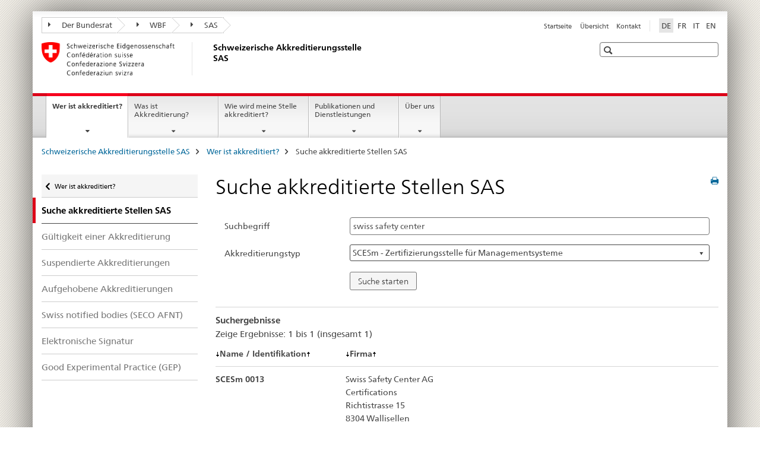

--- FILE ---
content_type: text/html;charset=utf-8
request_url: https://www.sas.admin.ch/sas/de/home/akkreditiertestellen/akkrstellensuchesas.exturl.html/aHR0cHM6Ly9zYXNkYi5jbGllbnRzLmxpaXAuY2gvc2VhcmNoLm/h0bWw=.html?csrfmiddlewaretoken=IUlmmkBxFE8Nlzrif8wv4PzYgpFoTiyK9Ui2So4tExdkis7kVoTdsUCeHACyPryc&lang=de&search_term=swiss+safety+center&accreditation_type=5&submit=Suche+starten
body_size: 7970
content:

<!DOCTYPE HTML>
<!--[if lt IE 7 ]> <html lang="de" class="no-js ie6 oldie"> <![endif]-->
<!--[if IE 7 ]> <html lang="de" class="no-js ie7 oldie"> <![endif]-->
<!--[if IE 8 ]> <html lang="de" class="no-js ie8 oldie"> <![endif]-->
<!--[if IE 9 ]> <html lang="de" class="no-js ie9"> <![endif]-->
<!--[if gt IE 9 ]><!--><html lang="de" class="no-js no-ie"> <!--<![endif]-->


    
<head>
    
    


	
	
		<title>Suche akkreditierte Stellen SAS</title>
	
	


<meta charset="utf-8" />
<meta http-equiv="X-UA-Compatible" content="IE=edge" />
<meta name="viewport" content="width=device-width, initial-scale=1.0" />
<meta http-equiv="cleartype" content="on" />


	<meta name="msapplication-TileColor" content="#ffffff"/>
	<meta name="msapplication-TileImage" content="/etc/designs/core/frontend/guidelines/img/ico/mstile-144x144.png"/>
	<meta name="msapplication-config" content="/etc/designs/core/frontend/guidelines/img/ico/browserconfig.xml"/>



	
	
		
	





<meta name="language" content="de" />
<meta name="author" content="Schweizerische Akkreditierungsstelle SAS" />




	<!-- current page in other languages -->
	
		<link rel="alternate" type="text/html" href="/sas/de/home/akkreditiertestellen/akkrstellensuchesas.html" hreflang="de" lang="de"/>
	
		<link rel="alternate" type="text/html" href="/sas/en/home/akkreditiertestellen/akkrstellensuchesas.html" hreflang="en" lang="en"/>
	
		<link rel="alternate" type="text/html" href="/sas/it/home/akkreditiertestellen/akkrstellensuchesas.html" hreflang="it" lang="it"/>
	
		<link rel="alternate" type="text/html" href="/sas/fr/home/akkreditiertestellen/akkrstellensuchesas.html" hreflang="fr" lang="fr"/>
	




	<meta name="twitter:card" content="summary"/>
	
	
		<meta property="og:url" content="https://www.sas.admin.ch/sas/de/home/akkreditiertestellen/akkrstellensuchesas.html"/>
	
	<meta property="og:type" content="article"/>
	
		<meta property="og:title" content="Suche akkreditierte Stellen SAS"/>
	
	
	






    









	<!--style type="text/css" id="antiClickjack">body{display:none !important;}</style-->
	<script type="text/javascript">

		var styleElement = document.createElement('STYLE');
		styleElement.setAttribute('id', 'antiClickjack');
		styleElement.setAttribute('type', 'text/css');
		styleElement.innerHTML = 'body {display:none !important;}';
		document.getElementsByTagName('HEAD')[0].appendChild(styleElement);

		if (self === top) {
			var antiClickjack = document.getElementById("antiClickjack");
			antiClickjack.parentNode.removeChild(antiClickjack);
		} else {
			top.location = self.location;
		}
	</script>




<script src="/etc.clientlibs/clientlibs/granite/jquery.min.js"></script>
<script src="/etc.clientlibs/clientlibs/granite/utils.min.js"></script>



	<script>
		Granite.I18n.init({
			locale: "de",
			urlPrefix: "/libs/cq/i18n/dict."
		});
	</script>



	<link rel="stylesheet" href="/etc/designs/core/frontend/guidelines.min.css" type="text/css">

	<link rel="stylesheet" href="/etc/designs/core/frontend/modules.min.css" type="text/css">

	
	<link rel="shortcut icon" href="/etc/designs/core/frontend/guidelines/img/ico/favicon.ico">
	<link rel="apple-touch-icon" sizes="57x57" href="/etc/designs/core/frontend/guidelines/img/ico/apple-touch-icon-57x57.png"/>
	<link rel="apple-touch-icon" sizes="114x114" href="/etc/designs/core/frontend/guidelines/img/ico/apple-touch-icon-114x114.png"/>
	<link rel="apple-touch-icon" sizes="72x72" href="/etc/designs/core/frontend/guidelines/img/ico/apple-touch-icon-72x72.png"/>
	<link rel="apple-touch-icon" sizes="144x144" href="/etc/designs/core/frontend/guidelines/img/ico/apple-touch-icon-144x144.png"/>
	<link rel="apple-touch-icon" sizes="60x60" href="/etc/designs/core/frontend/guidelines/img/ico/apple-touch-icon-60x60.png"/>
	<link rel="apple-touch-icon" sizes="120x120" href="/etc/designs/core/frontend/guidelines/img/ico/apple-touch-icon-120x120.png"/>
	<link rel="apple-touch-icon" sizes="76x76" href="/etc/designs/core/frontend/guidelines/img/ico/apple-touch-icon-76x76.png"/>
	<link rel="icon" type="image/png" href="/etc/designs/core/frontend/guidelines/img/ico/favicon-96x96.png" sizes="96x96"/>
	<link rel="icon" type="image/png" href="/etc/designs/core/frontend/guidelines/img/ico/favicon-16x16.png" sizes="16x16"/>
	<link rel="icon" type="image/png" href="/etc/designs/core/frontend/guidelines/img/ico/favicon-32x32.png" sizes="32x32"/>







	<!--[if lt IE 9]>
		<script src="https://cdnjs.cloudflare.com/polyfill/v2/polyfill.js?version=4.8.0"></script>
	<![endif]-->



    



    
        

	

    

</head>


    

<body class="mod mod-layout   skin-layout-template-contentpagewide" data-glossary="/sas/de/home.glossaryjs.json">

<div class="mod mod-contentpage">
<ul class="access-keys" role="navigation">
    <li><a href="/sas/de/home.html" accesskey="0">Homepage</a></li>
    
    <li><a href="#main-navigation" accesskey="1">Main navigation</a></li>
    
    
    <li><a href="#content" accesskey="2">Content area</a></li>
    
    
    <li><a href="#site-map" accesskey="3">Sitemap</a></li>
    
    
    <li><a href="#search-field" accesskey="4">Search</a></li>
    
</ul>
</div>

<!-- begin: container -->
<div class="container container-main">

    


<header style="background-size: cover; background-image:" role="banner">
	

	<div class="clearfix">
		
			


	



	<nav class="navbar treecrumb pull-left">

		
		
			<h2 class="sr-only">Treecrumb Bundesverwaltung</h2>
		

		
			
				<ul class="nav navbar-nav">
				

						

						
						<li class="dropdown">
							
							
								
									<a id="federalAdministration-dropdown" href="#" aria-label="Der Bundesrat" class="dropdown-toggle" data-toggle="dropdown"><span class="icon icon--right"></span> Der Bundesrat</a>
								
								
							

							
								
								<ul class="dropdown-menu" role="menu" aria-labelledby="federalAdministration-dropdown">
									
										
										<li class="dropdown-header">
											
												
													<a href="https://www.admin.ch/gov/de/start.html" aria-label="Der Bundesrat admin.ch" target="_blank" title="">Der Bundesrat admin.ch</a>
												
												
											

											
											
												
													<ul>
														<li>
															
																
																
																
																	<a href="http://www.bk.admin.ch" aria-label="BK: Schweizerische Bundeskanzlei" target="_blank" title=""> BK: Schweizerische Bundeskanzlei</a>
																
															
														</li>
													</ul>
												
											
												
													<ul>
														<li>
															
																
																
																
																	<a href="http://www.eda.admin.ch/" aria-label="EDA: Eidgenössisches Departement für auswärtige Angelegenheiten" target="_blank" title=""> EDA: Eidgenössisches Departement für auswärtige Angelegenheiten</a>
																
															
														</li>
													</ul>
												
											
												
													<ul>
														<li>
															
																
																
																
																	<a href="http://www.edi.admin.ch/" aria-label="EDI: Eidgenössisches Departement des Innern" target="_blank" title=""> EDI: Eidgenössisches Departement des Innern</a>
																
															
														</li>
													</ul>
												
											
												
													<ul>
														<li>
															
																
																
																
																	<a href="http://www.ejpd.admin.ch/" aria-label="EJPD: Eidgenössisches Justiz- und Polizeidepartement" target="_blank" title=""> EJPD: Eidgenössisches Justiz- und Polizeidepartement</a>
																
															
														</li>
													</ul>
												
											
												
													<ul>
														<li>
															
																
																
																
																	<a href="http://www.vbs.admin.ch/" aria-label="VBS: Eidgenössisches Departement für Verteidigung, Bevölkerungsschutz und Sport" target="_blank" title=""> VBS: Eidgenössisches Departement für Verteidigung, Bevölkerungsschutz und Sport</a>
																
															
														</li>
													</ul>
												
											
												
													<ul>
														<li>
															
																
																
																
																	<a href="http://www.efd.admin.ch/" aria-label="EFD: Eidgenössisches Finanzdepartement" target="_blank" title=""> EFD: Eidgenössisches Finanzdepartement</a>
																
															
														</li>
													</ul>
												
											
												
													<ul>
														<li>
															
																
																
																
																	<a href="https://www.wbf.admin.ch" aria-label="WBF: Eidgenössisches Departement für Wirtschaft, Bildung und Forschung" target="_blank" title=""> WBF: Eidgenössisches Departement für Wirtschaft, Bildung und Forschung</a>
																
															
														</li>
													</ul>
												
											
												
													<ul>
														<li>
															
																
																
																
																	<a href="http://www.uvek.admin.ch/" aria-label="UVEK: Eidgenössisches Departement für Umwelt, Verkehr, Energie und Kommunikation" target="_blank" title=""> UVEK: Eidgenössisches Departement für Umwelt, Verkehr, Energie und Kommunikation</a>
																
															
														</li>
													</ul>
												
											
										</li>
									
								</ul>
							
						</li>
					

						

						
						<li class="dropdown">
							
							
								
									<a id="departement-dropdown" href="#" aria-label="WBF" class="dropdown-toggle" data-toggle="dropdown"><span class="icon icon--right"></span> WBF</a>
								
								
							

							
								
								<ul class="dropdown-menu" role="menu" aria-labelledby="departement-dropdown">
									
										
										<li class="dropdown-header">
											
												
													<a href="https://www.wbf.admin.ch" aria-label="WBF: Eidgenössisches Departement für Wirtschaft, Bildung und Forschung" target="_blank" title="">WBF: Eidgenössisches Departement für Wirtschaft, Bildung und Forschung</a>
												
												
											

											
											
												
													<ul>
														<li>
															
																
																
																
																	<a href="http://www.seco.admin.ch/index.html?lang=de" aria-label="SECO: Staatssekretariat für Wirtschaft" target="_blank" title=""> SECO: Staatssekretariat für Wirtschaft</a>
																
															
														</li>
													</ul>
												
											
												
													<ul>
														<li>
															
																
																
																
																	<a href="http://www.sbfi.admin.ch/index.html?lang=de" aria-label="SBFI: Staatssekretariat für Bildung, Forschung und Innovation" target="_blank" title=""> SBFI: Staatssekretariat für Bildung, Forschung und Innovation</a>
																
															
														</li>
													</ul>
												
											
												
													<ul>
														<li>
															
																
																
																
																	<a href="http://www.blw.admin.ch/index.html?lang=de" aria-label="BLW: Bundesamt für Landwirtschaft" target="_blank" title=""> BLW: Bundesamt für Landwirtschaft</a>
																
															
														</li>
													</ul>
												
											
												
													<ul>
														<li>
															
																
																
																
																	<a href="http://www.bwl.admin.ch/index.html?lang=de" aria-label="BWL: Bundesamt für wirtschaftliche Landesversorgung" target="_blank" title=""> BWL: Bundesamt für wirtschaftliche Landesversorgung</a>
																
															
														</li>
													</ul>
												
											
												
													<ul>
														<li>
															
																
																
																
																	<a href="http://www.bwo.admin.ch/index.html?lang=de" aria-label="BWO: Bundesamt für Wohnungswesen" target="_blank" title=""> BWO: Bundesamt für Wohnungswesen</a>
																
															
														</li>
													</ul>
												
											
												
													<ul>
														<li>
															
																
																
																
																	<a href="https://www.kti.admin.ch/kti/de/home.html" aria-label="KTI: Kommission für Technologie und Innovation" target="_blank" title=""> KTI: Kommission für Technologie und Innovation</a>
																
															
														</li>
													</ul>
												
											
												
													<ul>
														<li>
															
																
																
																
																	<a href="https://www.zivi.admin.ch/de/" aria-label="ZIVI: Vollzugsstelle für den Zivildienst ZIVI" target="_blank" title=""> ZIVI: Vollzugsstelle für den Zivildienst ZIVI</a>
																
															
														</li>
													</ul>
												
											
												
													<ul>
														<li>
															
																
																
																
																	<a href="https://www.konsum.admin.ch/de/" aria-label="BFK: Eidgenössisches Büro für Konsumentenfragen" target="_blank" title=""> BFK: Eidgenössisches Büro für Konsumentenfragen</a>
																
															
														</li>
													</ul>
												
											
												
													<ul>
														<li>
															
																
																
																
																	<a href="http://www.preisueberwacher.admin.ch/index.html?lang=de" aria-label="PUE: Preisüberwachung" target="_blank" title=""> PUE: Preisüberwachung</a>
																
															
														</li>
													</ul>
												
											
												
													<ul>
														<li>
															
																
																
																
																	<a href="http://www.weko.admin.ch/index.html?lang=de" aria-label="WEKO: Wettbewerbskommission" target="_blank" title=""> WEKO: Wettbewerbskommission</a>
																
															
														</li>
													</ul>
												
											
										</li>
									
								</ul>
							
						</li>
					

						

						
						<li class="dropdown">
							
							
								
								
									<a id="federalOffice-dropdown" href="#" aria-label="SAS" class="dropdown-toggle"><span class="icon icon--right"></span> SAS</a>
								
							

							
						</li>
					
				</ul>
			
			
		
	</nav>




		

		
<!-- begin: metanav -->
<section class="nav-services clearfix">
	
	
		


	
	<h2>Suche akkreditierte Stellen SAS</h2>

	

		
		

		<nav class="nav-lang">
			<ul>
				
					<li>
						
							
								<a class="active" lang="de" title="Deutsch selected" aria-label="Deutsch selected">DE</a>
							
							
							
						
					</li>
				
					<li>
						
							
							
								<a href="/sas/fr/home/akkreditiertestellen/akkrstellensuchesas.exturl.html" lang="fr" title="Französisch" aria-label="Französisch">FR</a>
							
							
						
					</li>
				
					<li>
						
							
							
								<a href="/sas/it/home/akkreditiertestellen/akkrstellensuchesas.exturl.html" lang="it" title="Italienisch" aria-label="Italienisch">IT</a>
							
							
						
					</li>
				
					<li>
						
							
							
								<a href="/sas/en/home/akkreditiertestellen/akkrstellensuchesas.exturl.html" lang="en" title="Englisch" aria-label="Englisch">EN</a>
							
							
						
					</li>
				
			</ul>
		</nav>

	


		
		

    
        
            
            

                
                <h2 class="sr-only">Service navigation</h2>

                <nav class="nav-service">
                    <ul>
                        
                        
                            <li><a href="/sas/de/home.html" title="Startseite" aria-label="Startseite" data-skipextcss="true">Startseite</a></li>
                        
                            <li><a href="/sas/de/home/sitemap2.html" title="&Uuml;bersicht" aria-label="&Uuml;bersicht" data-skipextcss="true">&Uuml;bersicht</a></li>
                        
                            <li><a href="/sas/de/home/ueberuns/kontakt.html" title="Kontakt" aria-label="Kontakt" data-skipextcss="true">Kontakt</a></li>
                        
                    </ul>
                </nav>

            
        
    


	
	
</section>
<!-- end: metanav -->

	</div>

	
		

	
	
		
<div class="mod mod-logo">
    
        
        
            
                <a href="/sas/de/home.html" class="brand  hidden-xs" id="logo" title="Schweizerische Akkreditierungsstelle SAS" aria-label="Schweizerische Akkreditierungsstelle SAS">
                    
                        
                            <img src="/sas/de/_jcr_content/logo/image.imagespooler.png/1456333232401/logo.png" alt="Schweizerische Akkreditierungsstelle SAS"/>
                        
                        
                    
                    <h2 id="logo-desktop-departement">Schweizerische Akkreditierungsstelle SAS
                    </h2>
                </a>
                
            
        
    
</div>

	


	

 	
		


	



	
	
		

<div class="mod mod-searchfield">

	
		

		
			

			<!-- begin: sitesearch desktop-->
			<div class="mod mod-searchfield global-search global-search-standard">
				<form action="/sas/de/home/suche.html" class="form-horizontal form-search pull-right">
					<h2 class="sr-only">Suche</h2>
					<label for="search-field" class="sr-only"></label>
					<input id="search-field" name="query" class="form-control search-field" type="text" placeholder=""/>
                    <button class="icon icon--search icon--before" tabindex="0" role="button">
                        <span class="sr-only"></span>
                    </button>
                    <button class="icon icon--close icon--after search-reset" tabindex="0" role="button"><span class="sr-only"></span></button>
					<div class="search-results">
						<div class="search-results-list"></div>
					</div>
				</form>
			</div>
			<!-- end: sitesearch desktop-->

		
	

</div>

	



	

	

 	


</header>



    


	
	
		

<div class="mod mod-mainnavigation">

	<!-- begin: mainnav -->
	<div class="nav-main yamm navbar" id="main-navigation">

		<h2 class="sr-only">
			Hauptnavigation
		</h2>

		
			


<!-- mobile mainnav buttonbar -->
 <section class="nav-mobile">
	<div class="table-row">
		<div class="nav-mobile-header">
			<div class="table-row">
				<span class="nav-mobile-logo">
					
						
							<img src="/sas/de/_jcr_content/navigation/icon.imagespooler.png/1456333241424/swiss.png" alt=""/>
						
						
					
				</span>
				<h2>
					<a href="/sas/de/home.html" title="Schweizerische Akkreditierungsstelle SAS" aria-label="Schweizerische Akkreditierungsstelle SAS">SAS</a>
				</h2>
			</div>
		</div>
		<div class="table-cell dropdown">
			<a href="#" class="nav-mobile-menu dropdown-toggle" data-toggle="dropdown">
				<span class="icon icon--menu"></span>
			</a>
			<div class="drilldown dropdown-menu" role="menu">
				<div class="drilldown-container">
					<nav class="nav-page-list">
						
							<ul aria-controls="submenu">
								
									
									
										<li>
											
												
												
													<a href="/sas/de/home/akkreditiertestellen.html">Wer ist akkreditiert?</a>
												
											
										</li>
									
								
							</ul>
						
							<ul aria-controls="submenu">
								
									
									
										<li>
											
												
												
													<a href="/sas/de/home/akkreditierung.html">Was ist Akkreditierung?</a>
												
											
										</li>
									
								
							</ul>
						
							<ul aria-controls="submenu">
								
									
									
										<li>
											
												
												
													<a href="/sas/de/home/ablaufakkreditierung.html">Wie wird meine Stelle akkreditiert?</a>
												
											
										</li>
									
								
							</ul>
						
							<ul aria-controls="submenu">
								
									
									
										<li>
											
												
												
													<a href="/sas/de/home/publikationen.html">Publikationen und Dienstleistungen</a>
												
											
										</li>
									
								
							</ul>
						
							<ul aria-controls="submenu">
								
									
									
										<li>
											
												
												
													<a href="/sas/de/home/ueberuns.html">Über uns</a>
												
											
										</li>
									
								
							</ul>
						

						<button class="yamm-close-bottom" aria-label="Schliessen">
							<span class="icon icon--top" aria-hidden="true"></span>
						</button>
					</nav>
				</div>
			</div>
		</div>
		<div class="table-cell dropdown">
			<a href="#" class="nav-mobile-menu dropdown-toggle" data-toggle="dropdown">
				<span class="icon icon--search"></span>
			</a>
			<div class="dropdown-menu" role="menu">
				
				



	
		


<div class="mod mod-searchfield">

    
        <div class="mod mod-searchfield global-search global-search-mobile">
            <form action="/sas/de/home/suche.html" class="form  mod-searchfield-mobile" role="form">
                <h2 class="sr-only">Suche</h2>
                <label for="search-field-phone" class="sr-only">
                    
                </label>
                <input id="search-field-phone" name="query" class="search-input form-control" type="text" placeholder=""/>
                <button class="icon icon--search icon--before" tabindex="0" role="button">
                    <span class="sr-only"></span>
                </button>
                <button class="icon icon--close icon--after search-reset" tabindex="0" role="button"><span class="sr-only"></span></button>

                <div class="search-results">
                    <div class="search-results-list"></div>
                </div>
            </form>
        </div>
    

</div>

	
	


				
			</div>
		</div>
	</div>
</section>

		

		
		<ul class="nav navbar-nav" aria-controls="submenu">

			
			

				
                
				

				<li class="dropdown yamm-fw  current">
					
						
			      		
							<a href="/sas/de/home/akkreditiertestellen.html" aria-label="Wer ist akkreditiert?" class="dropdown-toggle" data-toggle="dropdown" data-url="/sas/de/home/akkreditiertestellen/_jcr_content/par.html">Wer ist akkreditiert?<span class="sr-only">current page</span></a>
							
							<ul class="dropdown-menu" role="menu" aria-controls="submenu">
								<li>
									<div class="yamm-content container-fluid">
										<div class="row">
											<div class="col-sm-12">
												<button class="yamm-close btn btn-link icon icon--after icon--close pull-right">Schliessen</button>
											</div>
										</div>
										<div class="row">
											<div class="col-md-12 main-column">

											</div>
										</div>
										<br><br><br>
										<button class="yamm-close-bottom" aria-label="Schliessen"><span class="icon icon--top"></span></button>
									</div>
								</li>
							</ul>
						
					
				</li>
			

				
                
				

				<li class="dropdown yamm-fw  ">
					
						
			      		
							<a href="/sas/de/home/akkreditierung.html" aria-label="Was ist Akkreditierung?" class="dropdown-toggle" data-toggle="dropdown" data-url="/sas/de/home/akkreditierung/_jcr_content/par.html">Was ist Akkreditierung?</a>
							
							<ul class="dropdown-menu" role="menu" aria-controls="submenu">
								<li>
									<div class="yamm-content container-fluid">
										<div class="row">
											<div class="col-sm-12">
												<button class="yamm-close btn btn-link icon icon--after icon--close pull-right">Schliessen</button>
											</div>
										</div>
										<div class="row">
											<div class="col-md-12 main-column">

											</div>
										</div>
										<br><br><br>
										<button class="yamm-close-bottom" aria-label="Schliessen"><span class="icon icon--top"></span></button>
									</div>
								</li>
							</ul>
						
					
				</li>
			

				
                
				

				<li class="dropdown yamm-fw  ">
					
						
			      		
							<a href="/sas/de/home/ablaufakkreditierung.html" aria-label="Wie wird meine Stelle akkreditiert?" class="dropdown-toggle" data-toggle="dropdown" data-url="/sas/de/home/ablaufakkreditierung/_jcr_content/par.html">Wie wird meine Stelle akkreditiert?</a>
							
							<ul class="dropdown-menu" role="menu" aria-controls="submenu">
								<li>
									<div class="yamm-content container-fluid">
										<div class="row">
											<div class="col-sm-12">
												<button class="yamm-close btn btn-link icon icon--after icon--close pull-right">Schliessen</button>
											</div>
										</div>
										<div class="row">
											<div class="col-md-12 main-column">

											</div>
										</div>
										<br><br><br>
										<button class="yamm-close-bottom" aria-label="Schliessen"><span class="icon icon--top"></span></button>
									</div>
								</li>
							</ul>
						
					
				</li>
			

				
                
				

				<li class="dropdown yamm-fw  ">
					
						
			      		
							<a href="/sas/de/home/publikationen.html" aria-label="Publikationen und Dienstleistungen" class="dropdown-toggle" data-toggle="dropdown" data-url="/sas/de/home/publikationen/_jcr_content/par.html">Publikationen und Dienstleistungen</a>
							
							<ul class="dropdown-menu" role="menu" aria-controls="submenu">
								<li>
									<div class="yamm-content container-fluid">
										<div class="row">
											<div class="col-sm-12">
												<button class="yamm-close btn btn-link icon icon--after icon--close pull-right">Schliessen</button>
											</div>
										</div>
										<div class="row">
											<div class="col-md-12 main-column">

											</div>
										</div>
										<br><br><br>
										<button class="yamm-close-bottom" aria-label="Schliessen"><span class="icon icon--top"></span></button>
									</div>
								</li>
							</ul>
						
					
				</li>
			

				
                
				

				<li class="dropdown yamm-fw  ">
					
						
			      		
							<a href="/sas/de/home/ueberuns.html" aria-label="Über uns" class="dropdown-toggle" data-toggle="dropdown" data-url="/sas/de/home/ueberuns/_jcr_content/par.html">Über uns</a>
							
							<ul class="dropdown-menu" role="menu" aria-controls="submenu">
								<li>
									<div class="yamm-content container-fluid">
										<div class="row">
											<div class="col-sm-12">
												<button class="yamm-close btn btn-link icon icon--after icon--close pull-right">Schliessen</button>
											</div>
										</div>
										<div class="row">
											<div class="col-md-12 main-column">

											</div>
										</div>
										<br><br><br>
										<button class="yamm-close-bottom" aria-label="Schliessen"><span class="icon icon--top"></span></button>
									</div>
								</li>
							</ul>
						
					
				</li>
			
		</ul>
	</div>
</div>

	



    

<!-- begin: main -->
<div class="container-fluid hidden-xs">
	<div class="row">
		<div class="col-sm-12">
			
	


<div class="mod mod-breadcrumb">
	<h2 id="br1" class="sr-only">Breadcrumb</h2>
	<ol class="breadcrumb" role="menu" aria-labelledby="br1">
		
			<li><a href="/sas/de/home.html" title="Schweizerische Akkreditierungsstelle SAS" aria-label="Schweizerische Akkreditierungsstelle SAS">Schweizerische Akkreditierungsstelle SAS</a><span class="icon icon--greater"></span></li>
		
			<li><a href="/sas/de/home/akkreditiertestellen.html" title="Wer ist akkreditiert?" aria-label="Wer ist akkreditiert?">Wer ist akkreditiert?</a><span class="icon icon--greater"></span></li>
		
		<li class="active" role="presentation">Suche akkreditierte Stellen SAS</li>
	</ol>
</div>

	
		</div>
	</div>
</div>



	
	
		<div class="container-fluid">
			

<div class="row">
	<div class="col-sm-4 col-md-3 drilldown">
		

<div class="mod mod-leftnavigation">

		<a href="#collapseSubNav" data-toggle="collapse" class="collapsed visible-xs">Unternavigation</a>
		<div class="drilldown-container">
			<nav class="nav-page-list">
				
					<a href="/sas/de/home/akkreditiertestellen.html" class="icon icon--before icon--less visible-xs">Zurück</a>

					<a href="/sas/de/home/akkreditiertestellen.html" class="icon icon--before icon--less"><span class="sr-only">Zurück zu </span>Wer ist akkreditiert?</a>
				
				<ul>
					
						
							
								<li class="list-emphasis active">
									<span>Suche akkreditierte Stellen SAS</span> <span class="sr-only"></span>
								</li>
							
							
						
					

					
					
					

					
						
							
							
								
									
									
										<li>
											<a href="/sas/de/home/akkreditiertestellen/akkrstellensuchesas/gueltigkeitakkr.html">Gültigkeit einer Akkreditierung</a>
										</li>
									
								
							
						
					
						
							
							
								
									
									
										<li>
											<a href="/sas/de/home/akkreditiertestellen/akkrstellensuchesas/suspendierteakkr.html">Suspendierte Akkreditierungen</a>
										</li>
									
								
							
						
					
						
							
							
								
									
									
										<li>
											<a href="/sas/de/home/akkreditiertestellen/akkrstellensuchesas/aufgehobeneakkreditierungen.html">Aufgehobene Akkreditierungen</a>
										</li>
									
								
							
						
					
						
							
							
								
									
									
										<li>
											<a href="/sas/de/home/akkreditiertestellen/akkrstellensuchesas/nando.html">Swiss notified bodies (SECO AFNT)</a>
										</li>
									
								
							
						
					
						
							
							
								
									
									
										<li>
											<a href="/sas/de/home/akkreditiertestellen/akkrstellensuchesas/pki1.html">Elektronische Signatur</a>
										</li>
									
								
							
						
					
						
							
							
								
									
									
										<li>
											<a href="/sas/de/home/akkreditiertestellen/akkrstellensuchesas/gep.html">Good Experimental Practice (GEP)</a>
										</li>
									
								
							
						
					
				</ul>
			</nav>
		</div>

</div>

	</div>
	<div class="col-sm-8 col-md-9 main-column main-content js-glossary-context" id="content">
    	

<div class="visible-xs visible-sm">
	<p><a href="#context-sidebar" class="icon icon--before icon--root">Context sidebar</a></p>
</div>

<div class="contentHead">
	



<div class="mod mod-backtooverview">
	
</div>


	
	


	
	
		<a href="javascript:$.printPreview.printPreview()" onclick="" class="icon icon--before icon--print pull-right" title="Seite drucken"></a>
	




	
	

<div class="mod mod-contentpage">
    <h1 class="text-inline">Suche akkreditierte Stellen SAS</h1>
</div>

</div>	





<html>
 <head>
  <link rel="stylesheet" href="/sas/de/home/akkreditiertestellen/akkrstellensuchesas/_jcr_content/par/externalcontent.bitexternalcontent.exturl.css/aHR0cHM6Ly9zYXNkYi5jbGllbnRzLmxpaXAuY2gvc3RhdGljL3/N0eWxlc2hlZXRzL3N0eWxlLmNzcw==.css">
 </head>
 <body>
  <div class="container-fluid container-main" id="search">
   <div class="row">
    <div class="col-xs-12">
     <div class="search-form-wrapper">
      <div class="text-block"></div>
      <form class="search-form" action="/sas/de/home/akkreditiertestellen/akkrstellensuchesas.exturl.html/aHR0cHM6Ly9zYXNkYi5jbGllbnRzLmxpaXAuY2gvc2VhcmNoLm/h0bWw=.html" method="get">
       <input type="hidden" name="csrfmiddlewaretoken" value="0K9Q8uzbAJrnfojearIijSBpXoW3oabq46reUkba4A3qQhdJmCH8RcKWjclCqwTy">
       <input type="hidden" name="lang" value="de">
       <div class="form-group">
        <label class="col-md-3 control-label" for="id_search_term">Suchbegriff</label>
        <div class="col-md-9">
         <input type="text" name="search_term" value="swiss safety center" class="form-control" placeholder="Suchbegriff" title="" id="id_search_term">
        </div>
       </div>
       <div class="form-group">
        <label class="col-md-3 control-label" for="id_accreditation_type">Akkreditierungstyp</label>
        <div class="col-md-9">
         <select name="accreditation_type" class="form-control" title="" id="id_accreditation_type"><option value="">---------</option><option value="1">STS - Prüflaboratorium</option><option value="2">SCS - Kalibrierlaboratorium</option><option value="3">SIS - Inspektionsstelle</option><option value="4">SCESp - Zertifizierungsstelle für Produkte, Prozesse und Dienstleistungen</option><option value="5" selected>SCESm - Zertifizierungsstelle für Managementsysteme</option><option value="6">SCESe - Zertifizierungsstelle für Personen</option><option value="7">SRMS - Hersteller von Referenzmaterialien</option><option value="8">SPTS - Anbieter von Eignungsprüfungen</option><option value="9">SMTS - Medizinisches Laboratorium</option></select>
        </div>
       </div>
       <div class="form-group">
        <div class="col-md-9 col-md-offset-3">
         <input type="submit" name="submit" class="btn btn-default" value="Suche starten">
        </div>
       </div>
      </form>
      <div class="text-block"></div>
     </div>
     <hr>
     <div class="row">
      <div class="col-sm-12">
       <p><b>Suchergebnisse</b><br> Zeige Ergebnisse: 1 bis 1 (insgesamt 1) </p>
      </div>
     </div>
     <div>
      <div class="row hidden-print">
       <div class="col-xs-3"><a href="/sas/de/home/akkreditiertestellen/akkrstellensuchesas.exturl.html/aHR0cHM6Ly9zYXNkYi5jbGllbnRzLmxpaXAuY2gvc2VhcmNoLm/h0bWw_Y3NyZm1pZGRsZXdhcmV0b2tlbj1JVWxtbWtCeEZFOE5s/enJpZjh3djRQellncEZvVGl5SzlVaTJTbzR0RXhka2lzN2tWb1/Rkc1VDZUhBQ3lQcnljJmFjY3JlZGl0YXRpb25fdHlwZT01JnN1/Ym1pdD1TdWNoZStzdGFydGVuJnNlYXJjaF90ZXJtPXN3aXNzK3/NhZmV0eStjZW50ZXImbGFuZz1kZSZzb3J0PWFjY3JlZGl0YXRp/b24=.html"><img src="/sas/de/home/akkreditiertestellen/akkrstellensuchesas/_jcr_content/par/externalcontent.bitexternalcontent.exturl.gif/aHR0cHM6Ly9zYXNkYi5jbGllbnRzLmxpaXAuY2gvc3RhdGljL2/ltYWdlcy9wZmVpbF9zbC5naWY=.gif"></a><b>Name / Identifikation</b><a href="/sas/de/home/akkreditiertestellen/akkrstellensuchesas.exturl.html/aHR0cHM6Ly9zYXNkYi5jbGllbnRzLmxpaXAuY2gvc2VhcmNoLm/h0bWw_Y3NyZm1pZGRsZXdhcmV0b2tlbj1JVWxtbWtCeEZFOE5s/enJpZjh3djRQellncEZvVGl5SzlVaTJTbzR0RXhka2lzN2tWb1/Rkc1VDZUhBQ3lQcnljJmFjY3JlZGl0YXRpb25fdHlwZT01JnN1/Ym1pdD1TdWNoZStzdGFydGVuJnNlYXJjaF90ZXJtPXN3aXNzK3/NhZmV0eStjZW50ZXImbGFuZz1kZSZzb3J0PS1hY2NyZWRpdGF0/aW9u.html"><img src="/sas/de/home/akkreditiertestellen/akkrstellensuchesas/_jcr_content/par/externalcontent.bitexternalcontent.exturl.gif/aHR0cHM6Ly9zYXNkYi5jbGllbnRzLmxpaXAuY2gvc3RhdGljL2/ltYWdlcy9wZmVpbF9zbF91cC5naWY=.gif"></a>
       </div>
       <div class="col-xs-9"><a href="/sas/de/home/akkreditiertestellen/akkrstellensuchesas.exturl.html/aHR0cHM6Ly9zYXNkYi5jbGllbnRzLmxpaXAuY2gvc2VhcmNoLm/h0bWw_Y3NyZm1pZGRsZXdhcmV0b2tlbj1JVWxtbWtCeEZFOE5s/enJpZjh3djRQellncEZvVGl5SzlVaTJTbzR0RXhka2lzN2tWb1/Rkc1VDZUhBQ3lQcnljJmFjY3JlZGl0YXRpb25fdHlwZT01JnN1/Ym1pdD1TdWNoZStzdGFydGVuJnNlYXJjaF90ZXJtPXN3aXNzK3/NhZmV0eStjZW50ZXImbGFuZz1kZSZzb3J0PWNvbXBhbnk=.html"><img src="/sas/de/home/akkreditiertestellen/akkrstellensuchesas/_jcr_content/par/externalcontent.bitexternalcontent.exturl.gif/aHR0cHM6Ly9zYXNkYi5jbGllbnRzLmxpaXAuY2gvc3RhdGljL2/ltYWdlcy9wZmVpbF9zbC5naWY=.gif"></a><b>Firma</b><a href="/sas/de/home/akkreditiertestellen/akkrstellensuchesas.exturl.html/aHR0cHM6Ly9zYXNkYi5jbGllbnRzLmxpaXAuY2gvc2VhcmNoLm/h0bWw_Y3NyZm1pZGRsZXdhcmV0b2tlbj1JVWxtbWtCeEZFOE5s/enJpZjh3djRQellncEZvVGl5SzlVaTJTbzR0RXhka2lzN2tWb1/Rkc1VDZUhBQ3lQcnljJmFjY3JlZGl0YXRpb25fdHlwZT01JnN1/Ym1pdD1TdWNoZStzdGFydGVuJnNlYXJjaF90ZXJtPXN3aXNzK3/NhZmV0eStjZW50ZXImbGFuZz1kZSZzb3J0PS1jb21wYW55.html"><img src="/sas/de/home/akkreditiertestellen/akkrstellensuchesas/_jcr_content/par/externalcontent.bitexternalcontent.exturl.gif/aHR0cHM6Ly9zYXNkYi5jbGllbnRzLmxpaXAuY2gvc3RhdGljL2/ltYWdlcy9wZmVpbF9zbF91cC5naWY=.gif"></a>
       </div>
      </div>
      <hr>
      <div class="row">
       <div class="col-xs-3"><b>SCESm 0013</b>
        <br>
       </div>
       <div class="col-xs-9">
         Swiss Safety Center AG
        <br>Certifications
        <br> Richtistrasse 15
        <br>8304 Wallisellen 
        <div class="row pdf">
         <div class="col-sm-12"><a href="/sas/de/home/akkreditiertestellen/akkrstellensuchesas/_jcr_content/par/externalcontent.bitexternalcontent.exturl.pdf/aHR0cHM6Ly9zYXNkYi5jbGllbnRzLmxpaXAuY2gvbWVkaWEvcG/RmL1NDRVNtLTAwMTMtZGUucGRm.pdf" class="btn btn-default btn-sm" target="_blank">Deutsch</a><a href="/sas/de/home/akkreditiertestellen/akkrstellensuchesas/_jcr_content/par/externalcontent.bitexternalcontent.exturl.pdf/aHR0cHM6Ly9zYXNkYi5jbGllbnRzLmxpaXAuY2gvbWVkaWEvcG/RmL1NDRVNtLTAwMTMtZW4ucGRm.pdf" class="btn btn-default btn-sm" target="_blank">Englisch</a>
         </div>
        </div>
       </div>
      </div>
     </div>
    </div>
   </div>
  </div>
 </body>
</html>

	
		 
		 
		 	
		 
	



    
        
    


		






<div class="mod mod-backtooverview">
	
</div>




<div class="clearfix">
	





	
	
	
		
	







	
	


	<p class="pull-right">
		<small>
			
				<a href="#" class="icon icon--before icon--power hidden-print">
					Zum Seitenanfang
				</a>
			
		</small>
	</p>
 
</div>


	
		


	

	
<div class="mod mod-socialshare">
	

	<div class="social-sharing" aria-labelledby="social_share">
		<label id="social_share" class="sr-only">Social share</label>
		
			<a href="#" aria-label="Facebook" data-analytics="facebook" onclick="window.open('https://www.facebook.com/sharer/sharer.php?u='+encodeURIComponent(location.href), 'share-dialog', 'width=626,height=436'); return false;">
				<img src="/etc/designs/core/frontend/guidelines/img/FB-f-Logo__blue_29.png" width="16px" height="16px" alt="">
			</a>
		
		
		
			<a href="#" aria-label="Twitter" data-analytics="twitter" onclick="window.open('http://twitter.com/share?text='+encodeURIComponent('Suche akkreditierte Stellen SAS')+'&url='+encodeURIComponent(location.href), 'share-dialog', 'width=626,height=436'); return false;">
				<img src="/etc/designs/core/frontend/guidelines/img/Twitter_logo_blue.png" width="16px" height="16px" alt="">
			</a>
		

		
			<a href="#" aria-label="Xing" data-analytics="xing" onclick="window.open('https://www.xing.com/spi/shares/new?url='+encodeURIComponent(location.href), 'share-dialog', 'width=600,height=450'); return false;">
				<img src="/etc/designs/core/frontend/assets/img/ico-xing.png" width="16px" height="16px" alt=""/>
			</a>
		

		
			<a href="#" aria-label="LinkedIn" data-analytics="linkedin" onclick="window.open('https://www.linkedin.com/shareArticle?mini=true&url='+encodeURIComponent(location.href), 'share-dialog', 'width=600,height=450'); return false;">
				<img src="/etc/designs/core/frontend/assets/img/ico-linkedin.png" width="16px" height="16px" alt=""/>
			</a>
		
	</div>
</div>

	
	

	

    </div>

</div>

		</div>
	

<!-- end: main -->


    <span class="visible-print">https://www.sas.admin.ch/content/sas/de/home/akkreditiertestellen/akkrstellensuchesas.exturl.html/aHR0cHM6Ly9zYXNkYi5jbGllbnRzLmxpaXAuY2gvc2VhcmNoLm/h0bWw=.html</span>

    
<footer role="contentinfo">
	<h2 class="sr-only">Footer</h2>

  

  
	<a name="context-sidebar"></a>
  

  
  

  	

    
        
            <div class="container-fluid footer-service">
                <h3>Schweizerische Akkreditierungsstelle SAS</h3>
                <nav>
                    <ul>
                        
                        
                            <li><a href="/sas/de/home.html" title="Startseite" aria-label="Startseite">Startseite</a></li>
                        
                            <li><a href="/sas/de/home/sitemap2.html" title="&Uuml;bersicht" aria-label="&Uuml;bersicht">&Uuml;bersicht</a></li>
                        
                            <li><a href="/sas/de/home/ueberuns/kontakt.html" title="Kontakt" aria-label="Kontakt">Kontakt</a></li>
                        
                    </ul>
                </nav>
            </div>
        
    



	

    	
			
			
				
					
<div class="site-map">
	<h2 class="sr-only">Footer</h2>

	<a href="#site-map" data-target="#site-map" data-toggle="collapse" class="site-map-toggle collapsed">Sitemap</a>

	<div class="container-fluid" id="site-map">
		<div class="col-sm-6 col-md-3">
			


<div class="mod mod-linklist">
	
	



	
		
		
			
			
			
				
					
				
				
			
			
		
	



	
</div>

		</div>
		<div class="col-sm-6 col-md-3">
			


<div class="mod mod-linklist">
	
	



	
		
		
			
			
			
				
					
				
				
			
			
		
	



	
</div>

		</div>
		<div class="col-sm-6 col-md-3">
			


<div class="mod mod-linklist">
	
	



	
		
		
			
			
			
				
					
				
				
			
			
		
	



	
</div>

		</div>
		<div class="col-sm-6 col-md-3">
			


<div class="mod mod-linklist">
	
	



	
		
		
			
			
			
				
					
				
				
			
			
		
	



	
</div>

		</div>
		<div class="col-sm-6 col-md-3">
			


<div class="mod mod-linklist">
	
	



	
		
		
			
			
			
				
					
				
				
			
			
		
	



	
</div>

		</div>
		<div class="col-sm-6 col-md-3">
			


<div class="mod mod-linklist">
	
	



	
		
		
			
			
			
				
					
				
				
			
			
		
	



	
</div>

		</div>
		<div class="col-sm-6 col-md-3">
			


<div class="mod mod-linklist">
	
	



	
		
		
			
			
			
				
					
				
				
			
			
		
	



	
</div>

		</div>
		<div class="col-sm-6 col-md-3">
			


<div class="mod mod-linklist">
	
	



	
		
		
			
			
			
				
					
				
				
			
			
		
	



	
</div>

		</div>
	</div>
</div>
				
			
		
    


  	<div class="container-fluid">
  		
	


	
		
		
			
		
	



		
	

<div class="mod mod-cobranding">
    
        
            
        
        
    
</div>




  		<!-- begin: logo phone -->
		
			
			

	
		
<div class="mod mod-logo">
	
	
		
			<hr class="footer-line visible-xs">
			<img src="/sas/de/_jcr_content/logo/image.imagespooler.png/1456333232401/logo.png" class="visible-xs" alt="Schweizerische Akkreditierungsstelle SAS"/>
		
		
	
	
</div>
	
	


			
		
	 	<!-- end: logo phone -->
  	</div>

    

<div class="footer-address">
	

	<span class="hidden-xs">Schweizerische Akkreditierungsstelle SAS</span>


	

	
		
			<nav class="pull-right">
				<ul>
					
						<li><a href="https://www.admin.ch/gov/de/start/rechtliches.html" target="_blank" aria-label="Rechtliche Grundlagen" title="">Rechtliche Grundlagen</a></li>
					
				</ul>
			</nav>
		
		
	


</div>


  
  

</footer>        


    <div class="modal" id="nav_modal_rnd">
        <!-- modal -->
    </div>

</div>
<!-- end: container -->



<script src="/etc.clientlibs/clientlibs/granite/jquery/granite/csrf.min.js"></script>
<script src="/etc/clientlibs/granite/jquery/granite/csrf.min.js"></script>



	<script type="text/javascript" src="/etc/designs/core/frontend/modules.js"></script>





	





	<!-- bdefZgALyagkbo -->





 
	




	<!-- Matomo -->
<script type="text/javascript">
  var _paq = window._paq || [];
  /* tracker methods like "setCustomDimension" should be called before "trackPageView" */
  _paq.push(['trackPageView']);
  _paq.push(['enableLinkTracking']);
  (function() {
    var u="https://analytics.bit.admin.ch/";
    _paq.push(['setTrackerUrl', u+'matomo.php']);
    _paq.push(['setSiteId', '72']);
    var d=document, g=d.createElement('script'), s=d.getElementsByTagName('script')[0];
    g.type='text/javascript'; g.async=true; g.defer=true; g.src=u+'matomo.js'; s.parentNode.insertBefore(g,s);
  })();
</script>
<!-- End Matomo Code -->





</body>

    

</html>


--- FILE ---
content_type: text/html;charset=utf-8
request_url: https://www.sas.admin.ch/sas/de/home/akkreditiertestellen/_jcr_content/par.html
body_size: 692
content:



<div class="mod mod-teaser">



    
    
        
            
            

            
            
                

                
                
                <div>
                    <div class="clearfix well layoutLeft">
                        
                        
                            
                                <figure class="pull-left">
                                    <a href="/sas/de/home/akkreditiertestellen/akkrstellensuchesas.html" data-skipextcss="true"><img src="/sas/de/home/akkreditiertestellen/_jcr_content/par/teaser/image.imagespooler.gif/1513350962111/156.1000/45-icon-web-lupe.png" alt="Webicon45 Suche"/></a>
                                </figure>
                            
                            
                        
                        
                        
                        
                            
                                <h3>
                                    <a href="/sas/de/home/akkreditiertestellen/akkrstellensuchesas.html" title="Suche akkreditierte Stellen SAS" aria-label="Suche akkreditierte Stellen SAS" data-skipextcss="true">Suche akkreditierte Stellen SAS</a>
                                </h3>
                            
                            
                        
                        <p>Suchen Sie eine akkreditierte Konformitätsbewertungsstelle in der Schweiz?<a href="/sas/de/home/akkreditiertestellen/akkrstellensuchesas.html"><br>
Hier</a> geht's zur Datenbank der von der SAS akkreditierten Stellen.<br>
</p>

                        
                    </div>
                </div>
            
        
    

</div>



    
        
    




--- FILE ---
content_type: text/html;charset=utf-8
request_url: https://www.sas.admin.ch/sas/de/home/publikationen/_jcr_content/par.html
body_size: 1207
content:

<div class="mod mod-columncontrols">
		
			
			
				
					
					
						<div class="row">
							
								<div class="col-md-3 col-sm-4">
									


<div class="mod mod-teaser">



    
    
        
            
            

            
            
                

                
                
                <div>
                    <div class="clearfix well ">
                        
                        
                            
                            
                                <a href="/sas/de/home/publikationen/veranstaltungen1.html" target="_blank" data-skipextcss="true"><img src="/sas/de/home/publikationen/_jcr_content/par/columncontrols_2125201557/items/0/column/teaser_1281500968/image.imagespooler.gif/1728386249019/21-icon-web-kalender-leer.gif" alt="Webicon21 Veranstaltung"/></a>
                            
                        
                        
                        
                        
                            
                                <h3>
                                    <a href="/sas/de/home/publikationen/veranstaltungen1.html" target="_blank" title="Veranstaltungen und Kurse" data-skipextcss="true">Veranstaltungen und Kurse</a>
                                </h3>
                            
                            
                        
                        <p></p>
                        
                    </div>
                </div>
            
        
    

</div>



<div class="mod mod-teaser">



    
    
        
            
            

            
            
                

                
                
                <div>
                    <div class="clearfix well ">
                        
                        
                            
                            
                                <a href="/sas/de/home/publikationen/archiv.html" data-skipextcss="true"><img src="/sas/de/home/publikationen/_jcr_content/par/columncontrols_2125201557/items/0/column/teaser/image.imagespooler.gif/1511886114581/26-icon-web-diskette.gif" alt="Webicon26 Archiv"/></a>
                            
                        
                        
                        
                        
                            
                                <h3>
                                    <a href="/sas/de/home/publikationen/archiv.html" title="Archiv" aria-label="Archiv" data-skipextcss="true">Archiv</a>
                                </h3>
                            
                            
                        
                        <p></p>
                        
                    </div>
                </div>
            
        
    

</div>



    
        
    



								</div>
							
								<div class="col-md-3 col-sm-4">
									


<div class="mod mod-teaser">



    
    
        
            
            

            
            
                

                
                
                <div>
                    <div class="clearfix well ">
                        
                        
                            
                            
                                <a href="/sas/de/home/publikationen/broschuere.html" data-skipextcss="true"><img src="/sas/de/home/publikationen/_jcr_content/par/columncontrols_2125201557/items/1/column/teaser_1204374070/image.imagespooler.gif/1511885900154/12-icon-web-akten.gif" alt="Webicon12 Broschuere"/></a>
                            
                        
                        
                        
                        
                            
                                <h3>
                                    <a href="/sas/de/home/publikationen/broschuere.html" title="Brosch&uuml;re &quot;Akkreditierung&quot;" aria-label="Brosch&uuml;re &quot;Akkreditierung&quot;" data-skipextcss="true">Brosch&uuml;re &quot;Akkreditierung&quot;</a>
                                </h3>
                            
                            
                        
                        <p></p>
                        
                    </div>
                </div>
            
        
    

</div>



<div class="mod mod-teaser">



    
    
        
            
            

            
            
                

                
                
                <div>
                    <div class="clearfix well ">
                        
                        
                            
                            
                                <a href="/sas/de/home/publikationen/fts.html" data-skipextcss="true"><img src="/sas/de/home/publikationen/_jcr_content/par/columncontrols_2125201557/items/1/column/teaser/image.imagespooler.gif/1559571951001/9-icon-web-koffer-mit-pfeil.gif" alt="Webicon9 FTP Server"/></a>
                            
                        
                        
                        
                        
                            
                                <h3>
                                    <a href="/sas/de/home/publikationen/fts.html" title="Filetransfer Service FTS" aria-label="Filetransfer Service FTS" data-skipextcss="true">Filetransfer Service FTS</a>
                                </h3>
                            
                            
                        
                        <p></p>
                        
                    </div>
                </div>
            
        
    

</div>



    
        
    



								</div>
							
								<div class="col-md-3 col-sm-4">
									


<div class="mod mod-teaser">



    
    
        
            
            

            
            
                

                
                
                <div>
                    <div class="clearfix well ">
                        
                        
                            
                            
                                <a href="/sas/de/home/publikationen/jahresbericht.html" data-skipextcss="true"><img src="/sas/de/home/publikationen/_jcr_content/par/columncontrols_2125201557/items/2/column/teaser/image.imagespooler.gif/1511885960937/19-icon-zeitung-jahresbericht.gif" alt="Webicon19 Jahresbericht"/></a>
                            
                        
                        
                        
                        
                            
                                <h3>
                                    <a href="/sas/de/home/publikationen/jahresbericht.html" title="SAS-Jahresbericht" aria-label="SAS-Jahresbericht" data-skipextcss="true">SAS-Jahresbericht</a>
                                </h3>
                            
                            
                        
                        <p></p>
                        
                    </div>
                </div>
            
        
    

</div>



<div class="mod mod-teaser">



    
    
        
            
            

            
            
                

                
                
                <div>
                    <div class="clearfix well ">
                        
                        
                            
                            
                                <a href="/sas/de/home/publikationen/umfrage_kbs.html" data-skipextcss="true"><img src="/sas/de/home/publikationen/_jcr_content/par/columncontrols_2125201557/items/2/column/teaser_183611713/image.imagespooler.gif/1746708325102/icon_neu_kuzu.gif" alt="webicon_neu_kuzu"/></a>
                            
                        
                        
                        
                        
                            
                                <h3>
                                    <a href="/sas/de/home/publikationen/umfrage_kbs.html" title="Umfrage KBS" aria-label="Umfrage KBS" data-skipextcss="true">Umfrage KBS</a>
                                </h3>
                            
                            
                        
                        <p></p>
                        
                    </div>
                </div>
            
        
    

</div>



    
        
    



								</div>
							
								<div class="col-md-3 col-sm-12">
									


<div class="mod mod-teaser">



    
    
        
            
            

            
            
                

                
                
                <div>
                    <div class="clearfix well ">
                        
                        
                            
                            
                                <a href="/sas/de/home/publikationen/fachbeitraege.html" data-skipextcss="true"><img src="/sas/de/home/publikationen/_jcr_content/par/columncontrols_2125201557/items/3/column/teaser/image.imagespooler.gif/1516195764516/47-icon-web-bleistift.gif" alt="Webicon47 Fachbeitr&#228;ge"/></a>
                            
                        
                        
                        
                        
                            
                                <h3>
                                    <a href="/sas/de/home/publikationen/fachbeitraege.html" title="Fachbeitr&auml;ge" aria-label="Fachbeitr&auml;ge" data-skipextcss="true">Fachbeitr&auml;ge</a>
                                </h3>
                            
                            
                        
                        <p></p>
                        
                    </div>
                </div>
            
        
    

</div>



    
        
    



								</div>
							
						</div>
					
				
			
		
</div>




    
        
    




--- FILE ---
content_type: text/html;charset=utf-8
request_url: https://www.sas.admin.ch/sas/de/home/ueberuns/_jcr_content/par.html
body_size: 1358
content:



<div class="mod mod-teaser">



    
    
        
            
            

            
            
                

                
                
                <div>
                    <div class="clearfix  layoutLeft">
                        
                        
                            
                                <figure class="pull-left">
                                    <a href="/sas/de/home/ueberuns/willkommen.html" data-skipextcss="true"><img src="/sas/de/home/ueberuns/_jcr_content/par/teaser/image.imagespooler.gif/1746541527780/156.1000/icon11_ohne_tel1.png" alt="Webicon 11 Adresse SAS "/></a>
                                </figure>
                            
                            
                        
                        
                        
                        
                            
                                <h3>
                                    <a href="/sas/de/home/ueberuns/willkommen.html" title="Willkommen bei der Schweizerischen Akkreditierungsstelle SAS" aria-label="Willkommen bei der Schweizerischen Akkreditierungsstelle SAS" data-skipextcss="true">Willkommen bei der Schweizerischen Akkreditierungsstelle SAS</a>
                                </h3>
                            
                            
                        
                        <p>Die Schweizerische Akkreditierungsstelle SAS begutachtet und akkreditiert Konformit&auml;tsbewertungsstellen (KBS) &ndash; d. h. Kalibrier- und Pr&uuml;flaboratorien, Inspektions- und Zertifizierungsstellen sowie Hersteller von Referenzmaterialien und Anbieter von Eignungspr&uuml;fungen &ndash; aufgrund internationaler Normen.</p>
                        
                    </div>
                </div>
            
        
    

</div>

<div class="mod mod-columncontrols">
		
			
			
				
					
					
						<div class="row">
							
								<div class="col-md-3 col-sm-4">
									


<div class="mod mod-teaser">



    
    
        
            
            

            
            
                

                
                
                <div>
                    <div class="clearfix well ">
                        
                        
                            
                            
                                <a href="/sas/de/home/ueberuns/rechtsgrundlagen.html" data-skipextcss="true"><img src="/sas/de/home/ueberuns/_jcr_content/par/columncontrols/items/0/column/teaser/image.imagespooler.gif/1511886593043/4-icon-web-heft-paragraph.gif" alt="Webicon4 Rechtliche Grundlagen"/></a>
                            
                        
                        
                        
                        
                            
                                <h3>
                                    <a href="/sas/de/home/ueberuns/rechtsgrundlagen.html" title="Rechtliche Grundlagen" aria-label="Rechtliche Grundlagen" data-skipextcss="true">Rechtliche Grundlagen</a>
                                </h3>
                            
                            
                        
                        <p></p>
                        
                    </div>
                </div>
            
        
    

</div>



<div class="mod mod-teaser">



    
    
        
            
            

            
            
                

                
                
                <div>
                    <div class="clearfix well ">
                        
                        
                            
                            
                                <a href="/sas/de/home/ueberuns/jobs.html" data-skipextcss="true"><img src="/sas/de/home/ueberuns/_jcr_content/par/columncontrols/items/0/column/teaser_1896031383/image.imagespooler.gif/1511886833424/43-icon-web-bürostuhl.gif" alt="Webicon43 Jobs"/></a>
                            
                        
                        
                        
                        
                            
                                <h3>
                                    <a href="/sas/de/home/ueberuns/jobs.html" title="Jobs" aria-label="Jobs" data-skipextcss="true">Jobs</a>
                                </h3>
                            
                            
                        
                        <p></p>
                        
                    </div>
                </div>
            
        
    

</div>



    
        
    



								</div>
							
								<div class="col-md-3 col-sm-4">
									


<div class="mod mod-teaser">



    
    
        
            
            

            
            
                

                
                
                <div>
                    <div class="clearfix well ">
                        
                        
                            
                            
                                <a href="/sas/de/home/ueberuns/akko.html" data-skipextcss="true"><img src="/sas/de/home/ueberuns/_jcr_content/par/columncontrols/items/1/column/teaser/image.imagespooler.gif/1511886631551/37-icon-web-leute.gif" alt="Webicon37 Akko"/></a>
                            
                        
                        
                        
                        
                            
                                <h3>
                                    <a href="/sas/de/home/ueberuns/akko.html" title="AKKO" aria-label="AKKO" data-skipextcss="true">AKKO</a>
                                </h3>
                            
                            
                        
                        <p></p>
                        
                    </div>
                </div>
            
        
    

</div>



<div class="mod mod-teaser">



    
    
        
            
            

            
            
                

                
                
                <div>
                    <div class="clearfix well ">
                        
                        
                            
                            
                                <a href="/sas/de/home/ueberuns/kontakt.html" data-skipextcss="true"><img src="/sas/de/home/ueberuns/_jcr_content/par/columncontrols/items/1/column/teaser_1963449979/image.imagespooler.gif/1511886868026/2-icon-web-brief.gif" alt="Webicon2 Kontakt"/></a>
                            
                        
                        
                        
                        
                            
                                <h3>
                                    <a href="/sas/de/home/ueberuns/kontakt.html" title="Kontakt" aria-label="Kontakt" data-skipextcss="true">Kontakt</a>
                                </h3>
                            
                            
                        
                        <p></p>
                        
                    </div>
                </div>
            
        
    

</div>



    
        
    



								</div>
							
								<div class="col-md-3 col-sm-4">
									


<div class="mod mod-teaser">



    
    
        
            
            

            
            
                

                
                
                <div>
                    <div class="clearfix well ">
                        
                        
                            
                            
                                <a href="/sas/de/home/ueberuns/seko.html" data-skipextcss="true"><img src="/sas/de/home/ueberuns/_jcr_content/par/columncontrols/items/2/column/teaser/image.imagespooler.gif/1511886731615/41-icon-web-registerkarte-seko.gif" alt="Webicon41 Sektorkomittees"/></a>
                            
                        
                        
                        
                        
                            
                                <h3>
                                    <a href="/sas/de/home/ueberuns/seko.html" title="Sektorkomitees" aria-label="Sektorkomitees" data-skipextcss="true">Sektorkomitees</a>
                                </h3>
                            
                            
                        
                        <p></p>
                        
                    </div>
                </div>
            
        
    

</div>



    
        
    



								</div>
							
								<div class="col-md-3 col-sm-12">
									


<div class="mod mod-teaser">



    
    
        
            
            

            
            
                

                
                
                <div>
                    <div class="clearfix well ">
                        
                        
                            
                            
                                <a href="/sas/de/home/ueberuns/team2020.html" data-skipextcss="true"><img src="/sas/de/home/ueberuns/_jcr_content/par/columncontrols/items/3/column/teaser/image.imagespooler.gif/1746541532951/icon11_ohne_tel1.gif" alt="Webicon 11 Adresse SAS "/></a>
                            
                        
                        
                        
                        
                            
                                <h3>
                                    <a href="/sas/de/home/ueberuns/team2020.html" title="SAS Organisation" aria-label="SAS Organisation" data-skipextcss="true">SAS Organisation</a>
                                </h3>
                            
                            
                        
                        <p></p>
                        
                    </div>
                </div>
            
        
    

</div>



    
        
    



								</div>
							
						</div>
					
				
			
		
</div>




    
        
    




--- FILE ---
content_type: text/css
request_url: https://www.sas.admin.ch/sas/de/home/akkreditiertestellen/akkrstellensuchesas/_jcr_content/par/externalcontent.bitexternalcontent.exturl.css/aHR0cHM6Ly9zYXNkYi5jbGllbnRzLmxpaXAuY2gvc3RhdGljL3/N0eWxlc2hlZXRzL3N0eWxlLmNzcw==.css
body_size: 735
content:
#search.container-main {
  box-shadow: none !important;
}
#search div#id_accreditation_type_chosen {
  width: 100% !important;
}
#search hr {
  margin: 10px 0;
}
#search div[class*=col-] {
  margin-bottom: 0;
}
#search .row.pdf {
  margin-top: 5px;
  margin-bottom: 10px;
}
#search .row.paginator {
  margin-top: 20px;
  margin-bottom: 20px;
}
#search .search-form,
#search .search-form-wrapper {
  margin-bottom: 2em;
}
#branding .text-center {
  float: bottom;
  text-align: center;
}
